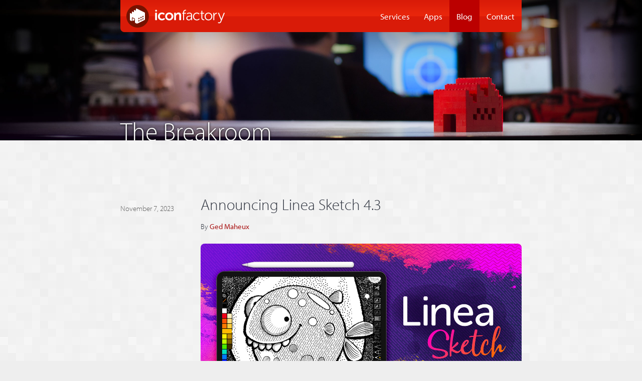

--- FILE ---
content_type: text/html; charset=UTF-8
request_url: https://blog.iconfactory.com/2023/11/announcing-linea-sketch-4-3/
body_size: 4581
content:
<!DOCTYPE html>
<html lang="en-US" class="no-js">
<head>
	<meta charset="UTF-8">
	<meta http-equiv="content-type" content="text/html; charset=utf-8" />
	<meta http-equiv="Content-Language" content="en-us" />

	<!-— facebook and slack open graph tags -->
	<meta property="og:type" content="website">
	<meta property="og:site_name" content="Iconfactory Blog">
	<meta property="og:title" content="Announcing Linea Sketch 4.3 &bull; The Breakroom" />
	<meta property="og:image" content="https://blog.iconfactory.com/wp-content/uploads/2023/11/LineaSketch43-Hero-1.jpg" />
	<meta property="og:description" content="The latest update to Linea Sketch is now available! From textures to thumbnail cropping, version 4.3 is packed with clever new features to make sketching on your iPad easier and more fun than ever. Textures Have Never Been Easier We&#8217;ve created a variety of pre-defined seamless textures to let you quickly add visual interest and [&hellip;]" />
	
	<!-- twitter card tags -->
	<meta name="twitter:card" content="summary_large_image">
	<meta name="twitter:site" content="@iconfactory">
	<meta name="twitter:title" value="Announcing Linea Sketch 4.3 &bull; The Breakroom" />
	<meta name="twitter:description" value="The latest update to Linea Sketch is now available! From textures to thumbnail cropping, version 4.3 is packed with clever new features to make sketching on your iPad easier and more fun than ever. Textures Have Never Been Easier We&#8217;ve created a variety of pre-defined seamless textures to let you quickly add visual interest and [&hellip;]" />
	<meta name="twitter:image" content="https://blog.iconfactory.com/wp-content/uploads/2023/11/LineaSketch43-Hero-1.jpg" />
	
	<meta name="keywords" content="Apple Pencil, drawing, iPad Pro, textures" />
	<meta name="viewport" content="width=device-width, initial-scale=1.0">
	<meta name="robots" content="NOODP">	

	<title>Announcing Linea Sketch 4.3 &bull; The Breakroom</title>

	<link rel="mask-icon" href="/favicon.svg" color="#DC1D09">
	
	<link rel="alternate" type="application/rss+xml" title="Iconfactory Blog News" href="https://blog.iconfactory.com/feed/" />
<link rel='stylesheet' id='wp-block-library-css'  href='https://blog.iconfactory.com/wp-includes/css/dist/block-library/style.min.css?ver=5.3.2' type='text/css' media='all' />
<link rel="canonical" href="https://blog.iconfactory.com/2023/11/announcing-linea-sketch-4-3/" />
<link rel='shortlink' href='https://blog.iconfactory.com/?p=7693' />

	<link href="https://blog.iconfactory.com/wp-content/themes/ifblog/stylesheets/reset.css?ver=2023011401" media="screen" rel="Stylesheet" type="text/css" />
	<link href="https://blog.iconfactory.com/wp-content/themes/ifblog/stylesheets/shared.css?ver=2023011202" media="screen" rel="Stylesheet" type="text/css" />
	<link href="https://blog.iconfactory.com/wp-content/themes/ifblog/stylesheets/blogstyle.css?ver=2023080501" media="screen" rel="Stylesheet" type="text/css" />

	<script type="text/javascript" src="//use.typekit.net/pfw4hzs.js"></script>
	<script type="text/javascript">try{Typekit.load();}catch(e){}</script>

	<script>
		(function(i,s,o,g,r,a,m){i['GoogleAnalyticsObject']=r;i[r]=i[r]||function(){
		(i[r].q=i[r].q||[]).push(arguments)},i[r].l=1*new Date();a=s.createElement(o),
		m=s.getElementsByTagName(o)[0];a.async=1;a.src=g;m.parentNode.insertBefore(a,m)
		})(window,document,'script','https://www.google-analytics.com/analytics.js','ga');

		ga('create', 'UA-12748460-19', 'auto');
		ga('send', 'pageview');
	</script>
	
</head>

<body class="post-template-default single single-post postid-7693 single-format-standard">

<header role="banner">

	<div id="logo">
		<a href="http://iconfactory.com/"><img src="https://blog.iconfactory.com/wp-content/themes/ifblog/images/shared/if_logo.png" width="196" height="45" alt="Iconfactory" /></a>
	</div>

	<nav role="navigation">
		<ul>
			<li id="nav_design"><a href="https://iconfactory.com/services">Services</a></li>
			<li id="nav_apps"><a href="https://apps.iconfactory.com/">Apps</a></li>
			<li id="nav_blog" class="selected"><a href="/">Blog</a></li>
			<li id="nav_contact"><a href="https://iconfactory.com/contact">Contact</a></li>
		</ul>
	</nav>

</header>



<main role="main">

<section id="masthead">

	<h1><a href="https://blog.iconfactory.com/">The Breakroom</a></h1>

</section> <!--masthead-->
			



	<section id="posts">

		
<div id="post-7693" class="post-7693 post type-post status-publish format-standard has-post-thumbnail hentry category-apps category-design category-developer category-development category-linea tag-apple-pencil tag-drawing tag-ipad-pro tag-textures">

	<div class="post-header">
		<h2 class="post-title">Announcing Linea Sketch 4.3</h2>		<p class="date">November 7, 2023</p>
		<p class="author">By <a href="https://blog.iconfactory.com/author/gedeon/">Ged Maheux</a></p>
	</div><!-- .post-header -->

	<div class="post-content">
		
<figure class="wp-block-image size-large"><a href="https://linea-app.com"><img src="https://blog.iconfactory.com/wp-content/uploads/2023/11/LineaSketch43-Hero.jpg" alt="" class="wp-image-7702"/></a></figure>



<p>The latest update to <a href="https://linea-app.com">Linea Sketch</a> is now available! From textures to thumbnail cropping, version 4.3 is packed with clever new features to make sketching on your iPad easier and more fun than ever.</p>



<h3>Textures Have Never Been Easier</h3>



<p>We&#8217;ve created a variety of pre-defined seamless textures to let you quickly add visual interest and depth to your artwork. Open the options panel on any layer and tap the Textures icon to get going. Select from a range of choices including abstract patterns, architectural materials, crosshatching, and more. Then simply draw or paint a color into the layer with any tool. It&#8217;s as easy as that.</p>



<video style="border-radius: 7px; overflow: hidden; -webkit-transform: translateZ(0);" playsinline="playsinline" autoplay="autoplay" loop="loop" muted="muted" width="100%"><source src="https://files.iconfactory.net/blog/LaunchTip-43-Textures.mp4"></video>



<p>Side-shade a texture with the Pencil Tool or use the Watercolor Brush for weathered, rustic effects. Or use Clear Ink to erase the selected texture from your artwork. The Textures feature is super flexible and even works with Transparency Masking or the Fill Tool.</p>



<p>If you want to learn more about how to use textures in Linea Sketch, be sure to head on over to our <a href="https://www.youtube.com/@LineaSketch">YouTube channel</a>. We&#8217;ve created a <a href="https://youtu.be/OSqr72wBNBc">Textures Basics tutorial</a> that gets you up and running quickly with Textures in Linea and covers what kinds of things are possible with this great new feature. Don&#8217;t forget to subscribe to our channel while you&#8217;re there!</p>



<h3>Canvas Resizing</h3>



<video style="border-radius: 7px; overflow: hidden; -webkit-transform: translateZ(0);" playsinline="playsinline" autoplay="autoplay" loop="loop" muted="muted" width="100%"><source src="https://files.iconfactory.net/blog/LaunchTip-43-CanvasResizing.mp4"></video>



<p>You can now change the overall size and aspect ratio of existing sketches. Open any sketch, then tap More Actions (⋯) and Edit Canvas Size. Adjust the canvas based on screen size, aspect ratio, or use a custom setting to set whatever proportions you need. This comes in really handy when you want to continue working on a sketch on the iPad that was originally created on iPhone or vice versa.</p>



<h3>Thumbnail Framing</h3>



<video style="border-radius: 7px; overflow: hidden; -webkit-transform: translateZ(0);" playsinline="playsinline" autoplay="autoplay" loop="loop" muted="muted" width="100%"><source src="https://files.iconfactory.net/blog/LaunchTip-43-ThumbnailFraming.mp4"></video>



<p>With Linea Sketch 4.3 you&#8217;re no longer stuck with a thumbnail of your entire sketch. Now you can easily customize each sketch&#8217;s appearance in the Project view. Simply open a sketch and zoom into the portion of the drawing you want to focus on. Once you close the sketch, the thumbnail in the Project View will reflect this new framing for the sketch. It&#8217;s great for showing detail or highlighting a particular portion of a sketch in the Project View. Creating custom thumbnails enables you to decide how your work should appear and let&#8217;s you highlight the parts that are important.</p>



<h3>Get Linea and Get Sketching!</h3>



<p>Linea Sketch 4.3 includes many other improvements and fixes, including smoother results with the Blending Tool, improved autosave functionality, and more. Visit Linea’s&nbsp;<a href="http://linea-app.com/#history">version history</a>&nbsp;page for the complete list of what’s new, and then head on over to the App Store and grab the&nbsp;<a href="https://geo.itunes.apple.com/app/linea-sketch/id1094770251?ls=1&amp;mt=8&amp;pt=8934&amp;at=10l4G7&amp;ct=LINEA_BLOG">FREE download of&nbsp;Linea Sketch</a>. It’s where your ideas begin!</p>
	</div><!-- .post-content -->

	<div class="post-footer">
		<p class="categories">
Posted in: <a href="https://blog.iconfactory.com/category/apps/" rel="category tag">Apps</a>, <a href="https://blog.iconfactory.com/category/design/" rel="category tag">Design</a>, <a href="https://blog.iconfactory.com/category/developer/" rel="category tag">Developer</a>, <a href="https://blog.iconfactory.com/category/development/" rel="category tag">Development</a>, <a href="https://blog.iconfactory.com/category/apps/linea/" rel="category tag">Linea</a> 		
				</p>
	</div><!-- .post-footer -->

</div><!-- #post-## -->
			<div id="post_nav">
				<div class="newer"><a href="https://blog.iconfactory.com/">Latest News</a></div>
			</div>

	</section><!-- #posts -->



<section id="features">

	<div id="feature_1">
		<script type="text/javascript">
			var dir='https://blog.iconfactory.com/wp-content/themes/ifblog';
			var content = [];

			content.push('\
				<a href="/2013/10/ios-7-and-the-iconography-of-alien/"><img src="' + dir + '/images/features/feature_alien.jpg" /></a>\
				<a href="/2013/10/ios-7-and-the-iconography-of-alien/"><h5>The Iconography <br />of &apos;Alien&apos;</h5></a>\
				<p>\
					The past, present, and sci-fi future come together as Dave Brasgalla explores \
					iOS 7 and the iconography of \'Alien\'.\
 				</p>\
				<p><a href="/2013/10/ios-7-and-the-iconography-of-alien/">Read more...</a></p>\
			');
			content.push('\
				<a href="/2015/11/the-new-favicon/"><img src="' + dir + '/images/features/feature_favicon.png" /></a>\
				<a href="/2015/11/the-new-favicon/"><h5>The New Favicon</h5></a>\
				<p>\
					The SVG icon used for pinned tabs in Safari 9 presents unique challenges for web designers. \
					Learn a few tips and tricks as we examine how we handled those challenges in our revision \
					of the Iconfactory favicon.\
				</p>\
				<p><a href="/2015/11/the-new-favicon/">Read more...</a></p>\
			');
			content.push('\
				<a href="/2018/03/a-lot-can-happen-in-a-decade/"><img src="' + dir + '/images/features/feature_iosanniversary.jpg" /></a>\
				<a href="/2018/03/a-lot-can-happen-in-a-decade/"><h5>A Decade of iOS</h5></a>\
				<p>\
					Learn about the early history of the software that changed the lives of \
					so many people: Craig Hockenberry on the launch of the iOS SDK.\
				</p>\
				<p><a href="/2018/03/a-lot-can-happen-in-a-decade/">Read more...</a></p>\
			');
			
			var min = 0;
			var max = content.length - 1;
			var index = Math.floor(Math.random() * (max - min + 1)) + min;
			
			document.write(content[index]);			

		</script>
	</div>
	<div id="feature_2">
		<a href="https://wallaroo.app"><img src="https://blog.iconfactory.com/wp-content/themes/ifblog/images/features/feature_wallaroo.jpg" style="width:400px; height: 144px;" /></a>
	</div>
	<div id="feature_3">
		<a href="https://design.iconfactory.com"><img src="https://blog.iconfactory.com/wp-content/themes/ifblog/images/features/feature_iconfactory.png" style="width:400px; height: 144px;" /></a>	
	</div>
	
</section> <!-- features -->

</main>

<footer role="contentinfo">


	<div id="footer_info">
	
		<div id="footer_1">
			<ul>
				<li id="footerlink_if"><a href="https://iconfactory.com">Iconfactory.com</a></li>
				<li id="footerlink_portfolio"><a href="https://apps.iconfactory.com">Our apps</a></li>
				<li id="footerlink_contact"><a href="https://iconfactory.com/contact">Contact us</a></li>
				<li id="footerlink_support"><a href="https://support.iconfactory.com">Get support</a></li>
				<li id="footerlink_rss"><a href="https://blog.iconfactory.com/feed/">RSS feed</a></li>
			</ul>	
		</div>
	
		<div id="footer_2">
	
			<div id="search">
				<form role="search" method="get" class="search-form" action="https://blog.iconfactory.com/">
				<label>
					<span class="screen-reader-text">Search for:</span>
					<input type="search" class="search-field" placeholder="Search &hellip;" value="" name="s" />
				</label>
				<input type="submit" class="search-submit" value="Search" />
			</form>			</div>
		
			<div id="contact_email">
				<h5>General contact</h5>
				<p><a href="mailto:webmaster@iconfactory.com">webmaster@iconfactory.com</a></p>
			</div>

			<div id="contact_unitedstates">
				<h5>Mailing address</h5>
				<address>
					The Iconfactory<br />
					5603 W. Friendly Ave.<br />
					Suite B #252<br />
					Greensboro, NC 27410
				</address>
			</div>
			
		</div>
		
	</div>
	
	<p class="copyright">
		Copyright &copy; 2026 The Iconfactory
	</p>
</footer>


</body>
</html>


--- FILE ---
content_type: text/css
request_url: https://blog.iconfactory.com/wp-content/themes/ifblog/stylesheets/shared.css?ver=2023011202
body_size: 1170
content:
/* standard header, section, and footer elements */
/* do not modify this file: override in style.css instead */

html {
	background: #eee url('../images/shared/background.png') left top repeat;
}

body {
	font-family: myriad-pro, helvetica, arial, sans-serif;
	font-weight: 300;
	font-size: 1.2em;
}

h1, h2, h3, h4, p, li {
	font-weight: 300;
}

a {
	color: #aa1717;
	text-decoration: none;
	font-weight: 400;
}

/*---------------------------------------------*/
/*                  header                     */
/*---------------------------------------------*/

header {
	width: 800px;
	height: 64px;
	position: absolute;
	left: 50%;
	margin-left: -400px;
	background: url('../images/shared/header.png') center top no-repeat;
	background-size: 800px 144px;
}

header div#logo {
	margin: 10px 0px 0px 12px;
	float: left;
}

header div#logo a img {
	width: 196px;
	height: 45px;
}

header nav ul {
	display: flex;
	flex-direction: row;
	flex-wrap: nowrap;
	align-items: center;
	justify-content: center;
	gap: 10px;

	width: auto;
	height: 64px;
	float: right;
	list-style-type: none;
}

header nav ul li {
	font-size: 0.9em;
 	height: 64px;
 	line-height: 64px;
 	text-align: center;
}

header nav ul li#nav_contact.selected {
	border-radius: 0 0 8px 0;
}

header nav ul li a {
	display: block;
 	padding: 0 14px;
	color: #fff;
	text-decoration: none;
}

header nav ul li a,
header nav ul li a:visited,
header nav ul li a:active,
header nav ul li a:hover {
	color: #fff;
	font-weight: 500;
}

header nav ul li.selected {
	background-color: #bb0000;
}


/*---------------------------------------------*/
/*                 section                     */
/*---------------------------------------------*/

section > * {
	max-width: 800px;
	margin: 0 auto;
}

section {
	text-align: center;
	margin: auto;
}

section h2 {
	text-align: center;
	font-size: 1.8em;
	line-height: 1.2em;
	font-weight: 200;

	margin: 0;
	max-width: 100%;
}

section h3 {
	text-align: left;
	font-weight: 400;
	margin-bottom: 10px;
	font-size: 1.6em;
}

section h4 {
	text-align: left;
	font-weight: 400;
	margin-bottom: 10px;
}

section ul {
	margin: 10px 20px 10px 20px;
}

section li {
	margin-left: 20px;
}

section strong {
	font-weight: 400;
}


/*---------------------------------------------*/
/*                  footer                     */
/*---------------------------------------------*/

footer {
	padding-top: 40px;
	padding-bottom: 40px;
}

footer > * {
	text-align: center;
	margin: 0;
	color: #000;
}

footer p {
	font-size: 0.8em;
	line-height: 1.4em;
	color: #000;
}

footer p.message {
	margin: 10px 40px;
	line-height: 1.2em;
}

footer p.links {
	margin: 20px 40px;
}

footer p#copyright {
	margin: 20px 0;
	padding-bottom: 60px;
	background: url('../images/shared/if_watermark.png') center bottom no-repeat;
	background-size: 46px 46px;
	color: rgba(0, 0, 0, 0.3);
}

footer ul.social {
	display: flex;
	flex-direction: row;
	flex-wrap: nowrap;
	justify-content: center;
	gap: 30px;
	
	margin: 40px 0;
}

footer ul.social li {
	list-style-type: none;
}

footer ul.social li a {
	display: block;
	width: 24px;
	height: 24px;
	color: transparent;
	overflow: hidden;
}

footer ul.social li.dribbble a {
	background: url('../images/shared/footer_dribbble.png') left top no-repeat;
	background-size: 24px 24px;
}


footer ul.social li.twitter a {
	background: url('../images/shared/footer_twitter.png') left top no-repeat;
	background-size: 24px 24px;
}


footer ul.social li.facebook a {
	background: url('../images/shared/footer_facebook.png') left top no-repeat;
	background-size: 24px 24px;
}

footer ul.social li.patreon a {
	background: url('../images/shared/footer_patreon.png') left top no-repeat;
	background-size: 24px 24px;
}


/*---------------------------------------------*/
/*          media max-width: 900               */
/*---------------------------------------------*/

@media screen and (max-width: 900px) {

}

/*---------------------------------------------*/
/*          media max-width: 800               */
/*---------------------------------------------*/

@media screen and (max-width: 800px) {

	header {
		width: 100%;
		left: 0;
		margin-left: 0px;
	}
	
	section {
		padding-left: 20px;
		padding-right: 20px;
		margin: 0px;
		border-radius: 0;
		margin-top: 0px;
	}
	
	section h2 {
		margin-left: 20px;
		margin-right: 20px;
		max-width: 100%;
	}
		
}

/*---------------------------------------------*/
/*          media max-width: 640               */
/*---------------------------------------------*/

@media screen and (max-width: 640px) {

	header {
		width: 100%;
		height: 112px;
		left: 0;
		margin-left: 0px;
	}
	
	header div#logo {
		float: none;
		width: 100%;
		height: 50px;
		text-align: center;
		margin: 7px 0;
	}
	
	header div#logo a img {
		width: 216px;
		height: auto;
	}


	header nav ul {
		height: 48px;

		float: none;
		margin: 0 auto;
	}
	
	header nav ul li {
	 	height: 48px;
	 	line-height: 48px;
	 	overflow: hidden;
	}	

	header nav ul li#nav_contact.selected {
		border-radius: 0;
	}

}

/*---------------------------------------------*/
/*          media max-width: 480               */
/*---------------------------------------------*/

@media screen and (max-width: 480px) {

}



--- FILE ---
content_type: text/css
request_url: https://blog.iconfactory.com/wp-content/themes/ifblog/stylesheets/blogstyle.css?ver=2023080501
body_size: 3928
content:

h1, h2, h3, h4, p, li, blockquote, figcaption {
	color: #303540;
}

em, strong, del {
	color: unset;
}

code, pre {
	font-family: ui-monospace, "Andale Mono", "Courier", monospace;
	color: #303540;
}
code {
	font-size: 0.9em;
	font-weight: 400;
	letter-spacing: -0.025rem;
	word-break: break-word;
}

p.breadcrumb {
	font-family: ui-monospace, "Andale Mono", "Courier", monospace;
	font-size: 0.7em;
	padding: 4px 14px;
	border: 2px solid #ddd;
	border-radius: 999px;
	color: #777;
}

pre {
	font-size: 0.8em;
	line-height: 1.4em;
	overflow: auto;
}
pre.wp-block-code {
	background-color: #e7e7e7;
	border-radius: 8px;
	padding: 1em;
	margin-bottom: 1.2em;
}

a {
	color: #aa1717;
	text-decoration: none;
	font-weight: 400;
}

a:active {
	color: #ea5757;
}


span, span.caps, span.vcard {
	color: inherit;			/* get rid of the white */
}

strong {
	font-weight: 400;
}

span.caps {
	font-size: 0.9em;
	font-weight: 400;
}


div#twentyyearsbanner {
	display: block;
	text-align: center;
	height: 67px;
	background-color: #fff;
	background-size: auto 67px;
}

div#twentyyearsbanner img#banner_text1, div#twentyyearsbanner img#banner_text2 {
	position: relative;
	top: -11px;
	height: 10px;
	width: auto;
}

div#twentyyearsbanner img#banner_arrow {
	margin-top: 17px;
	margin-left: 20px;
	height: 33px;
	width: auto;
}



section > * {
	max-width: 740px;
}




/*---------------------------------------------*/
/*                   masthead                  */
/*---------------------------------------------*/

section#masthead {
	height: 210px;
	padding-top: 70px;
	background: #000 url('../images/blog_header.jpg') center bottom no-repeat;
	background-size: 1280px 280px;
	overflow: hidden;
	text-align: left;
}

section#masthead h1 {
	width: 800px;
	max-width: 800px;
	margin: 0px;
	margin-left: auto;
	margin-right: auto;
	height: 50px;
	padding-top: 164px;
	font-size: 2.6em;
	line-height: 1.1em;
	color: #fff;
	text-shadow:  0px 1px 4px #000;
}

section#masthead h1 a, section#masthead h1 a:visited, section#masthead h1 a:hover, section#masthead h1 a:active {
	display: block;
	height: 50px;
	padding-top: 164px;
	margin-top: -164px;
	font-weight: 300;
	color: #fff;
}




/*---------------------------------------------*/
/*                     posts                   */
/*---------------------------------------------*/

section#posts {
	padding-top: 80px;
	line-height: 1.6em;
}

section#posts > * {
	max-width: 800px;
	text-align: left;
	margin-left: auto;
	margin-right: auto;
	color: #000;
}


section#posts div.post {
	max-width: 640px;
	padding-left: 160px;
	padding-bottom: 60px;
}

section#posts div.post h2 {
	padding: 30px 0px 0px 0px;
	font-size: 1.6em;
	font-weight: 200;
	max-width: 100%;
	position: relative;
	text-align: left;
	z-index: 100;
	margin: unset;
}

h2 a {
	font-weight: 200;
}

section#posts div.post h3 {
	margin-bottom: 0.3em;
	border-bottom: 1px solid #ccc;
	font-size: 1.2em;
	font-weight: 400;
	max-width: 100%;
	position: relative;
	text-align: left;
	z-index: 100;
 	clear: both;
}

section#posts div.post div.intro-image {
	margin: 0;
}

section#posts div.post p {
	margin-bottom: 1.2em;
	color: #303540;
}

section#posts div.post p.date {
	font-size: 0.8em;
	color: #666;
	position: relative;
	top: -26px;
	left: -160px;
}

section#posts div.post p.author {
	font-size: 0.8em;
	margin: -38px 0px 20px 0px;
	padding: 0px;
}

section#posts div.post p.categories {
	font-size: 0.8em;
	margin: 0px;
	padding: 0px;
	border-top: 1px dotted #999;
}

section#posts div.post p.caption {
	text-align: center;
	font-style: italic;
	font-size: 0.9em;
	line-height: 1.4em;
	margin: -25px 0px 30px 0px;
}


section#posts div.post figcaption {
	text-align: center;
	font-style: italic;
	font-size: 0.9em;
	line-height: 1.4em;
}

section#posts div.post blockquote {
	padding: 10px 20px 10px 40px;
	margin-bottom: 20px;
	border-left: 4px solid #d4d4d4;
	font-style: italic;
	font-weight: 400;
}

section#posts div.post p.link-highlight a:hover {
	text-decoration: underline;
}

section#posts div.post blockquote p:last-child {
	margin: 0;
}

section#posts div.post ul, section#posts div.post ol {
	padding: 0px 0px 20px 40px;
	margin: 0;
}

section#posts div.post ul li, section#posts div.post ol li {
	margin-bottom: 10px;
	margin-left: 0px;
	color: #303540;
}

section#posts p iframe:first-child {
	max-width: 100%;
}

section#posts iframe {
	clear: both;
	display: block;
	margin-left: auto;
	margin-right: auto;
}

section#posts div#post_nav {
	max-width: 640px;
	padding: 80px 0px 40px 160px;
}

section#posts div#post_nav div.newer a {
	background: url('../images/blog_arrow_left.png') left center no-repeat;
	padding: 12px 0px 8px 40px;
	float: left;
}

section#posts div#post_nav div.older a {
	background: url('../images/blog_arrow_right.png') right center no-repeat;
	padding: 12px 40px 8px 0px;
	text-align: right;
	float: right;
}

section#posts div#post_nav div a {
	display: block;
	width: 110px;
	background-size: 22px 41px !important;
}



/* category and archive headers */
section#posts div.page-header h1.page-title {
	font-size: 1.5em;
	color: #999;
	padding-bottom: 30px;
}


section#posts div.search-summary {
	margin-top: -30px;
}




/*---------------------------------------------*/
/*              post image classes             */
/*---------------------------------------------*/


section#posts div.post img {
	max-width: 100%;
}

section#posts div.post img.size-full {
	width: 100%;
	height: auto;
}

section#posts div.post img.full-width {
	width: 100%;
	height: auto;
	margin-top: 10px;
	margin-bottom: 10px;
}

section#posts div.post img.float-left {
	clear: both;
	float: left;
	margin: 10px 16px 10px 0px;
	max-width: 50%;
}

section#posts div.post img.float-right {
	clear: both;
	float: right;
	margin: 10px 0px 10px 16px;
	max-width: 50%;
}

section#posts div.post img.rounded-corners {
	border-radius: 8px;
	height: auto;
}

section#posts div.post figure {
	display: table;
}
section#posts div.post figure figcaption {
	display: table-caption;
	caption-side: bottom;
}


section#posts div.post figure.alignleft {
	float: left;
	margin-right: 1em;
}

section#posts div.post figure.alignright {
	float: right;
	margin-left: 1em;
}

section#posts div.post p.clearboth {
	clear: both;
}

section#posts div.post div.rounded-corners figure img {
	border-radius: 8px;
	height: auto;
}

section#posts div.post figure.wp-block-image img {
	border-radius: 8px;
	height: auto;
}

section#posts div.post img.last-float {
	margin-bottom: 1.2em;
}

section#posts div.post figure.rounded-corners video {
	border-radius: 8px;
	overflow: hidden;
}


section#posts div.post video.float-left {
	clear: both;
	float: left;
	margin: 10px 16px 10px 0px;
	max-width: 50%;
}

section#posts div.post video.float-right {
	clear: both;
	float: right;
	margin: 10px 0px 10px 16px;
	max-width: 50%;
}

section#posts div.post .wp-block-embed-youtube {
	overflow: hidden;
	position: relative;
	max-width: 100%;
	height: auto;
	padding-bottom: 56.25%;
	display: block;
}

section#posts div.post .wp-block-embed-youtube iframe,
section#posts div.post .wp-block-embed-youtube object,
section#posts div.post .wp-block-embed-youtube embed {
	position: absolute;
	top: 0;
	left: 0;
	width: 100%;
	height: 100%;
}


/*---------------------------------------------*/
/*                 features                    */
/*---------------------------------------------*/

section#features {
	margin-top: 60px;
	height: 288px;
	background: #85817c url('../images/blogfooter_features.png') left top repeat;
}

section#features > * {
	max-width: 800px;
	text-align: left;
	margin-left: auto;
	margin-right: auto;
	color: #000;
}

section#features div#feature_1 {
	width: 400px;
	max-width: 400px;
	background-color: rgba(10, 0, 0, 0.5);
	background: rgba(5, 0, 0, 0.5) url('../images/dark_gradient.png') right top repeat-y;	
	height: 288px;
	position: relative;
	left: -200px;
}

section#features div#feature_1 img {
	float: left;
}

section#features div#feature_1 h5 {
	font-weight: 200;
	font-size: 1.2em;
	padding: 20px 15px 10px 10px;
	margin-left: 185px;
	color: #fff;
}

section#features div#feature_1 p {
	color: #bbb;
	padding: 10px 15px 10px 10px;
	font-size: 0.8em;
	line-height: 1.4em;
	margin-left: 185px;
}

section#features div#feature_1 p a, section#features div#feature_1 p a:visited, section#features div#feature_1 p a:active, section#features div#feature_1 p a:hover {
	color: #fff;
}



section#features div#feature_2 {
	width: 400px;
	background-color: rgba(10, 0, 0, 0.45);
	height: 144px;
	position: relative;
	left: 200px;
	top: -288px;
}

section#features div#feature_3 {
	width: 400px;
	background-color: rgba(10, 0, 0, 0.4);
	height: 144px;
	position: relative;
	left: 200px;
	top: -288px;
}



/*---------------------------------------------*/
/*                footer                       */
/*---------------------------------------------*/

footer {
	background: url('../images/blogfooter_bottom.png') center top repeat;
	padding-top: 0px;
	padding-bottom: 80px;
}

footer a, footer a:active, footer a:visited, footer a:hover {
	color: #fff;
	font-weight: 300;
}

footer > * {
	max-width: 100%;
	position: static;
	text-align: center;
	margin: 0px;
	color: #fff;
}

footer p {
	font-size: unset;
	line-height: unset;
}

footer div {
	text-align: left;
}

footer div p {
	color: #bbb;
	padding: 20px 0px 20px 0px;
}

footer div#footer_info {
	background: #66615a url('../images/blogfooter_links_light.png') left top repeat;
	height: 446px;
}

footer div#footer_1 {
	padding-top: 30px;
	text-align: right;
	width: 50%;
	background: url('../images/dark_gradient.png') right top repeat-y;	
	float: left;
	height: 416px;
	font-size: 0.9em;
}

footer div#footer_1 p {
	width: 250px;
	margin-right: 0px;
	margin-left: auto;
	padding: 0px;
	text-align: left;
}

footer div#footer_1 ul {
	width: 250px;
	margin: 0px;
	margin-left: auto;
	padding: 10px 0px 20px 0px;
	text-align: left;
	list-style-type: none;
}

footer div#footer_1 ul li {
	padding: 3px 0px 7px 28px;
}

footer div#footer_1 ul li#footerlink_if {
	background: url('../images/footer_icon_iconfactory.png') left 7px no-repeat;
	background-size: 18px 18px;
}

footer div#footer_1 ul li#footerlink_portfolio {
	background: url('../images/footer_icon_portfolio.png') left 7px no-repeat;
	background-size: 18px 18px;
}

footer div#footer_1 ul li#footerlink_contact {
	background: url('../images/footer_icon_contact.png') left 7px no-repeat;
	background-size: 18px 18px;
}

footer div#footer_1 ul li#footerlink_rss {
	background: url('../images/footer_icon_rss.png') left 7px no-repeat;
	background-size: 18px 18px;
}

footer div#footer_1 ul li#footerlink_twitterrific {
	background: url('../images/footer_icon_twitterrific.png') left 7px no-repeat;
	background-size: 18px 18px;
}

footer div#footer_1 ul li#footerlink_xscope {
	background: url('../images/footer_icon_xscope.png') left 7px no-repeat;
	background-size: 18px 18px;
}

footer div#footer_1 ul li#footerlink_flare {
	background: url('../images/footer_icon_flare.png') left 7px no-repeat;
	background-size: 18px 18px;
}

footer div#footer_1 ul li#footerlink_frenzic {
	background: url('../images/footer_icon_frenzic.png') left 7px no-repeat;
	background-size: 18px 18px;
}

footer div#footer_1 ul li#footerlink_linea {
	background: url('../images/footer_icon_linea.png') left 7px no-repeat;
	background-size: 18px 18px;
}

footer div#footer_1 ul li#footerlink_support {
	background: url('../images/footer_icon_support.png') left 7px no-repeat;
	background-size: 18px 18px;
}



footer div#footer_2 {
	padding-top: 40px;
	font-size: 0.8em;
	width: 50%;
	background: #67635c url('../images/blogfooter_links_light.png') left top repeat;
	margin-left: 50%;
	height: 406px;
}

footer div#footer_2 > * {
	padding-left: 40px;
}



footer div#footer_2 div#search label span.screen-reader-text, footer div#footer_2 div#search input.search-submit {
	display: none;
}
 

footer div#footer_2 div#search label input {
	-webkit-appearance:none; 
	width: 300px;
	font-size: 16px;
	padding: 10px 0px 10px 24px;
	border: none;
	border-radius: 20px;
	background: #fff url('../images/search.png') 10px center no-repeat;
	background-size: 20px 20px;
	color: #666;
}

footer div#footer_2 div#search label input:focus {
	outline: 0;
}

footer div#footer_2 h5 {
	color: #bbb;
	font-weight: 400;
	padding: 20px 0px 0px 0px;
	margin: 0px;
}

footer div#footer_2 p {
	margin: 0px;
	padding: 0px 0px 0px 20px;
}

footer div#footer_2 address {
	font-style: normal;
	line-height: 1.4em;
	padding: 0px 0px 0px 20px;
	color: #bbb;
}



footer p.copyright {
	clear: both;
	font-size: 0.8em;
	color: #808080;
	padding: 60px 0px 60px 0px;
	background: url('../images/if_watermark.png') center bottom no-repeat;
	background-size: 46px 46px;
}







/*---------------------------------------------*/
/*                     404                     */
/*---------------------------------------------*/



section.error-404 {
	background: url('../images/404factory.png') center top no-repeat;
	padding: 240px 0px 0px 0px;
}

section.error-404 div.page-header, section.error-404 div.page-content {
	width: 100%;
	max-width: 100%;
}

section.error-404 h1.page-title {
	text-align: center;
	padding: 0px !important;
	margin: 0px;
	width: 100%;
	height: auto;
}

section.error-404 p {
	font-size: 1.2em;
	text-align: center;
	margin: 0px;
	padding: 0px;
}

section.error-404 form {
	text-align: center;
	padding-top: 20px;
}

section.error-404 form label span.screen-reader-text, section.error-404 form input.search-submit {
	display: none;
}
 

section.error-404 form label input {
	-webkit-appearance:none; 
	width: 300px;
	font-size: 16px;
	padding: 10px 0px 10px 24px;
	border: 1px solid #ccc;
	border-radius: 20px;
	background: #fff url('../images/search.png') 10px center no-repeat;
	background-size: 20px 20px;
	color: #666;
}

section.error-404 form label input:focus {
	outline: 0;
}






/*---------------------------------------------*/
/*               search no results             */
/*---------------------------------------------*/



body.search-no-results div.no-results {
	background: url('../images/404factory.png') center top no-repeat;
	padding: 240px 0px 0px 0px;
}

body.search-no-results div.no-results div.page-header, section.error-404 div.page-content {
	width: 100%;
	max-width: 100%;
}

body.search-no-results div.no-results h1.page-title {
	text-align: center;
	padding: 0px !important;
	margin: 0px;
	width: 100%;
	height: auto;
}

body.search-no-results div.no-results p {
	font-size: 1.2em;
	text-align: center;
	margin: 0px;
	padding: 0px;
}

body.search-no-results div.no-results form {
	text-align: center;
	padding-top: 20px;
}

body.search-no-results div.no-results form label span.screen-reader-text, body.search-no-results div.no-results form input.search-submit {
	display: none;
}
 

body.search-no-results div.no-results form label input {
	-webkit-appearance:none; 
	width: 300px;
	font-size: 16px;
	padding: 10px 0px 10px 24px;
	border: 1px solid #ccc;
	border-radius: 20px;
	background: #fff url('../images/search.png') 10px center no-repeat;
	background-size: 20px 20px;
	color: #666;
}

body.search-no-results div.no-results form label input:focus {
	outline: 0;
}








/*---------------------------------------------*/
/*          media max-width: 800               */
/*---------------------------------------------*/


@media screen and (max-width: 800px) {

	div#twentyyearsbanner {
		line-height: 0px;
	}

	div#twentyyearsbanner img#banner_text1, div#twentyyearsbanner img#banner_text2 {
		top: 10px;
		margin-top: 8px;
	}

	div#twentyyearsbanner img#banner_arrow {
		display: none;
		position: absolute;
		left: 100%;
		top: 14px;
		margin-left: -52px;
		margin-top: 0px;
	}

	
	section#masthead {
		background-position: 75% bottom;
	}
	
	section#masthead h1 {
		width: 100%;
	}
	
	section#posts {
		padding-left: 40px;
		padding-right: 40px;
	}
	
	section#posts > * {
		max-width: 740px;
	}

	section#posts div.post {
		max-width: 740px;
		padding-left: 0px;
	}

	section#posts div.post p.date {
		position: static;
	}

	section#posts div.post p.author {
		margin: -24px 0px 20px 0px;
	}
	
	
	section#posts div#post_nav {
		max-width: 740px;
		padding: 80px 0px 40px 0px;
	}
	
	section#posts div.search-summary {
		margin-top: -10px;
	}
	
	
	footer div#footer_2 div#search label input {
		width: 240px;
	}


}






/*---------------------------------------------*/
/*          media max-width: 799               */
/*---------------------------------------------*/


@media screen and (max-width: 799px) {


	section#posts div.post img {
		height: auto;
	}
	
	section#features {
		height: 576px;
	}

	section#features div#feature_1 {
		width: 100%;
		position: static;
	}

	section#features div#feature_1 h5 {
	}

	section#features div#feature_1 p {
	}

	section#features div#feature_2 {
		width: 100%;
		position: static;
		text-align: center;
	}

	section#features div#feature_3 {
		width: 100%;
		position: static;
		text-align: center;
	}



}






/*---------------------------------------------*/
/*          media max-width: 640               */
/*---------------------------------------------*/


@media screen and (max-width: 640px) {



	section#masthead h1 {
		font-size: 2.2em;
		margin-top: 50px;
		height: 40px;
		padding-top: 118px;
		
	}

	section#masthead h1 a, section#masthead h1 a:visited, section#masthead h1 a:hover, section#masthead h1 a:active {
		height: 40px;
		padding-top: 121px;
		margin-top: -118px;
	}

	
	section#posts {
		padding-left: 20px;
		padding-right: 20px;
	}


	footer div#footer_info {
		height: auto;
	}

	footer div#footer_1 {
		text-align: center;
		width: 100%;
		float: none;
	}

	footer div#footer_1 p {
		width: 170px;
		margin-right: auto;
		margin-left: auto;
		text-align: left;
		position: relative;
		left: 12px;
	}

	footer div#footer_1 ul {
		width: auto;
		margin-left: auto;
		margin-right: auto;
		padding: 10px 0px 20px 0px;
		text-align: center;
	}

	footer div#footer_1 ul li {
		text-align: left;
		width: 120px;
		padding: 5px 0px 5px 28px;
		margin-left: auto;
		margin-right: auto;
	}








	footer div#footer_2 {
		width: 100%;
		margin-left: 0px;
	}
	
	footer div#footer_2 > * {
		padding-left: 0px;
		text-align: center;
	}

	footer div#footer_2 div#search label input {
		margin-left: auto;
		margin-right: auto;
	}

	footer div#footer_2 h5 {
		margin-left: auto;
		margin-right: auto;
	}

	footer div#footer_2 p {
		margin-left: auto;
		margin-right: auto;
	}

	footer div#footer_2 address {
		padding: 0px 0px 0px 0px;
		margin-left: auto;
		margin-right: auto;
	}



}






/*---------------------------------------------*/
/*          media max-width: 480               */
/*---------------------------------------------*/


@media screen and (max-width: 480px) {


	div#twentyyearsbanner img#banner_text1, div#twentyyearsbanner img#banner_text2 {
		max-width: 90%;
		height: auto;	
	}




	section#posts {
		padding-top: 40px;
	}
	
	
	section#posts div#post_nav div.newer a {
		padding: 9px 0px 5px 30px;
	}

	section#posts div#post_nav div.older a {
		padding: 9px 30px 5px 0px;
	}

	section#posts div#post_nav a {
		font-size: 0.8em;
		width: 90px;
		background-size: 11px 20px !important;
	}




	section#features {
		height: auto;
	}



	section#features div#feature_1 {
		max-width: 100%;
		width: 100%;
	}

	section#features div#feature_1 h5 {
		font-size: 1.1em;
		padding: 10px 10px 0px 10px;
	}

	section#features div#feature_1 p {
		padding: 10px 10px 10px 10px;
	}



	section#features div#feature_2 {
		height: auto;
		padding: 0px;
	}
	
	section#features div#feature_2 a {
		display: block;
	}
		
	section#features div#feature_2 a img {
		width: 100% !important;
		height: auto !important;
		display: block;
	}





	section#features div#feature_3 {
		height: auto;
		padding: 0px;
	}
	
	section#features div#feature_3 a {
		display: block;
	}

	section#features div#feature_3 a img {
		width: 100% !important;
		height: auto !important;
		display: block;
	}



}



/*---------------------------------------------*/
/*          media max-width: 400               */
/*---------------------------------------------*/


@media screen and (max-width: 400px) {


	section#features div#feature_1 h5 {
		font-size: 0.9em;
	}

	section#features div#feature_1 p {
		font-size: 0.7em;
	}




}




/*---------------------------------------------*/
/*              historical posts               */
/*---------------------------------------------*/

/*
 * These styles are used on the 800 posts that were imported into the new blog. They are needed to make
 * the old post look decent. Yes, the borders are too big, but that's because some of the images extend
 * to the edge of the file (because it looked fine that way on the old site.) Yes, the white background
 * looks bad, but not all images use PNG transparency (and have a white background instead.)
 *
 * DO NOT CHANGE THIS STUFF
 */

/* normal news images (which may be inside an <a> link or not) are handled with this rule */
p img.newsimage {
	margin: 5px 15px 5px 0;
	padding: 20px;
	background-color: #fff;
	float: left;
}

/* news images in the "Projects" category are not floated and given a border */
div.category-projects img.newsimage {
	padding: 40px;
	float: none;
}


/*---------------------------------------------*/
/*              styling for link posts         */
/*---------------------------------------------*/

div.link-header {
	font-size: 0.8em;
	margin: 0px;
	padding: 0px;
	border-bottom: 1px dotted #ccc;
}


--- FILE ---
content_type: text/plain
request_url: https://www.google-analytics.com/j/collect?v=1&_v=j102&a=2043980993&t=pageview&_s=1&dl=https%3A%2F%2Fblog.iconfactory.com%2F2023%2F11%2Fannouncing-linea-sketch-4-3%2F&ul=en-us%40posix&dt=Announcing%20Linea%20Sketch%204.3%20%E2%80%A2%20The%20Breakroom&sr=1280x720&vp=1280x720&_u=IEBAAEABAAAAACAAI~&jid=1480272141&gjid=1843983511&cid=935868358.1768698617&tid=UA-12748460-19&_gid=789159447.1768698617&_r=1&_slc=1&z=2005399640
body_size: -452
content:
2,cG-DDYHD6JFEW